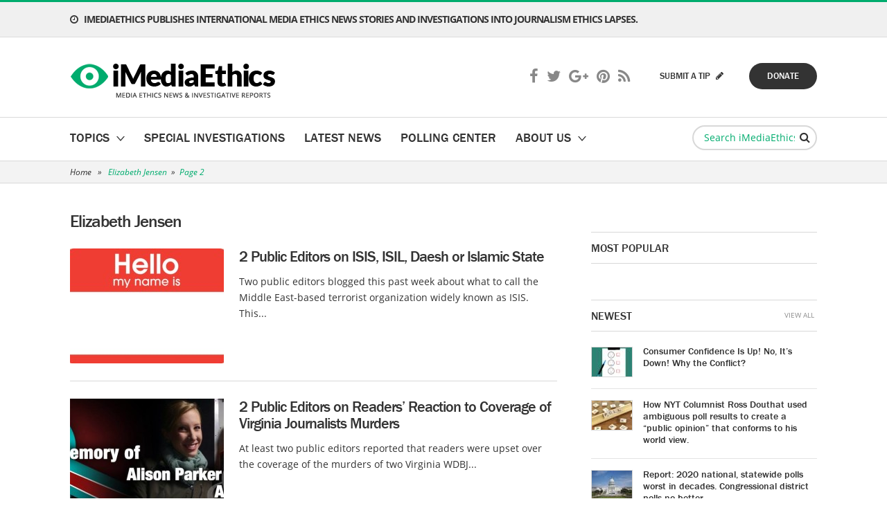

--- FILE ---
content_type: text/html; charset=UTF-8
request_url: https://www.imediaethics.org/journalists/elizabeth-jensen/page/2/
body_size: 17022
content:
<!DOCTYPE html>
<html lang="en">
<head profile="http://gmpg.org/xfn/11">
	<meta http-equiv="Content-Type" content="text/html; charset=UTF-8" />
	<meta name="viewport" content="width=device-width, initial-scale=1, maximum-scale=1" />
	<meta name="google-site-verification" content="orWDcz9CYTQ81valhv6v3_1KnVzuc794dfpPJ0hqipE" />
	
	<link rel="pingback" href="https://www.imediaethics.org/xmlrpc.php" />
	<meta name="msvalidate.01" content="F6C43006EAB4BD8AB2F3B802D60C8A2C" />
	<script type="text/javascript">var switchTo5x=true;</script>
	<script type="text/javascript" src="https://ws.sharethis.com/button/buttons.js"></script>
	<script type="text/javascript">stLight.options({publisher: "87579f10-55bd-4abe-935f-0cf6a4629cc4", doNotHash: false, doNotCopy: false, hashAddressBar: false});</script>
	<!-- Start Alexa Certify Javascript -->
	<script type="text/javascript">
	_atrk_opts = { atrk_acct:"1ZTSf1a0Or00Gq", domain:"imediaethics.org",dynamic: true};
	(function() { var as = document.createElement('script'); as.type = 'text/javascript'; as.async = true; as.src = "https://d31qbv1cthcecs.cloudfront.net/atrk.js"; var s = document.getElementsByTagName('script')[0];s.parentNode.insertBefore(as, s); })();
	</script>
	<noscript><img src="https://d5nxst8fruw4z.cloudfront.net/atrk.gif?account=1ZTSf1a0Or00Gq" style="display:none" height="1" width="1" alt="" /></noscript>
	<!-- End Alexa Certify Javascript -->  
	<meta name='robots' content='noindex, follow' />
	<style>img:is([sizes="auto" i], [sizes^="auto," i]) { contain-intrinsic-size: 3000px 1500px }</style>
	
	<!-- This site is optimized with the Yoast SEO plugin v25.4 - https://yoast.com/wordpress/plugins/seo/ -->
	<title>Elizabeth Jensen Archives - Page 2 of 3 - iMediaEthics</title>
	<meta property="og:locale" content="en_US" />
	<meta property="og:type" content="article" />
	<meta property="og:title" content="Elizabeth Jensen Archives - Page 2 of 3 - iMediaEthics" />
	<meta property="og:url" content="https://www.imediaethics.org/journalists/elizabeth-jensen/" />
	<meta property="og:site_name" content="iMediaEthics" />
	<script type="application/ld+json" class="yoast-schema-graph">{"@context":"https://schema.org","@graph":[{"@type":"CollectionPage","@id":"https://www.imediaethics.org/journalists/elizabeth-jensen/","url":"https://www.imediaethics.org/journalists/elizabeth-jensen/page/2/","name":"Elizabeth Jensen Archives - Page 2 of 3 - iMediaEthics","isPartOf":{"@id":"https://www.imediaethics.org/#website"},"primaryImageOfPage":{"@id":"https://www.imediaethics.org/journalists/elizabeth-jensen/page/2/#primaryimage"},"image":{"@id":"https://www.imediaethics.org/journalists/elizabeth-jensen/page/2/#primaryimage"},"thumbnailUrl":"https://www.imediaethics.org/wp-content/uploads/2015/11/myname.jpg","breadcrumb":{"@id":"https://www.imediaethics.org/journalists/elizabeth-jensen/page/2/#breadcrumb"},"inLanguage":"en-US"},{"@type":"ImageObject","inLanguage":"en-US","@id":"https://www.imediaethics.org/journalists/elizabeth-jensen/page/2/#primaryimage","url":"https://www.imediaethics.org/wp-content/uploads/2015/11/myname.jpg","contentUrl":"https://www.imediaethics.org/wp-content/uploads/2015/11/myname.jpg","width":558,"height":396},{"@type":"BreadcrumbList","@id":"https://www.imediaethics.org/journalists/elizabeth-jensen/page/2/#breadcrumb","itemListElement":[{"@type":"ListItem","position":1,"name":"Home","item":"https://www.imediaethics.org/"},{"@type":"ListItem","position":2,"name":"Elizabeth Jensen"}]},{"@type":"WebSite","@id":"https://www.imediaethics.org/#website","url":"https://www.imediaethics.org/","name":"iMediaEthics","description":"","potentialAction":[{"@type":"SearchAction","target":{"@type":"EntryPoint","urlTemplate":"https://www.imediaethics.org/?s={search_term_string}"},"query-input":{"@type":"PropertyValueSpecification","valueRequired":true,"valueName":"search_term_string"}}],"inLanguage":"en-US"}]}</script>
	<!-- / Yoast SEO plugin. -->


<link rel="alternate" type="application/rss+xml" title="iMediaEthics &raquo; Feed" href="https://www.imediaethics.org/feed/" />
<link rel="alternate" type="application/rss+xml" title="iMediaEthics &raquo; Comments Feed" href="https://www.imediaethics.org/comments/feed/" />
<link rel="alternate" type="application/rss+xml" title="iMediaEthics &raquo; Elizabeth Jensen External Journalist Feed" href="https://www.imediaethics.org/journalists/elizabeth-jensen/feed/" />
<link rel="shortcut icon" href="https://www.imediaethics.org/wp-content/themes/imediaethics/images/favicon.ico?ver=1749474149" />
<script type="text/javascript">
/* <![CDATA[ */
window._wpemojiSettings = {"baseUrl":"https:\/\/s.w.org\/images\/core\/emoji\/15.1.0\/72x72\/","ext":".png","svgUrl":"https:\/\/s.w.org\/images\/core\/emoji\/15.1.0\/svg\/","svgExt":".svg","source":{"concatemoji":"https:\/\/www.imediaethics.org\/wp-includes\/js\/wp-emoji-release.min.js?ver=6.8.1"}};
/*! This file is auto-generated */
!function(i,n){var o,s,e;function c(e){try{var t={supportTests:e,timestamp:(new Date).valueOf()};sessionStorage.setItem(o,JSON.stringify(t))}catch(e){}}function p(e,t,n){e.clearRect(0,0,e.canvas.width,e.canvas.height),e.fillText(t,0,0);var t=new Uint32Array(e.getImageData(0,0,e.canvas.width,e.canvas.height).data),r=(e.clearRect(0,0,e.canvas.width,e.canvas.height),e.fillText(n,0,0),new Uint32Array(e.getImageData(0,0,e.canvas.width,e.canvas.height).data));return t.every(function(e,t){return e===r[t]})}function u(e,t,n){switch(t){case"flag":return n(e,"\ud83c\udff3\ufe0f\u200d\u26a7\ufe0f","\ud83c\udff3\ufe0f\u200b\u26a7\ufe0f")?!1:!n(e,"\ud83c\uddfa\ud83c\uddf3","\ud83c\uddfa\u200b\ud83c\uddf3")&&!n(e,"\ud83c\udff4\udb40\udc67\udb40\udc62\udb40\udc65\udb40\udc6e\udb40\udc67\udb40\udc7f","\ud83c\udff4\u200b\udb40\udc67\u200b\udb40\udc62\u200b\udb40\udc65\u200b\udb40\udc6e\u200b\udb40\udc67\u200b\udb40\udc7f");case"emoji":return!n(e,"\ud83d\udc26\u200d\ud83d\udd25","\ud83d\udc26\u200b\ud83d\udd25")}return!1}function f(e,t,n){var r="undefined"!=typeof WorkerGlobalScope&&self instanceof WorkerGlobalScope?new OffscreenCanvas(300,150):i.createElement("canvas"),a=r.getContext("2d",{willReadFrequently:!0}),o=(a.textBaseline="top",a.font="600 32px Arial",{});return e.forEach(function(e){o[e]=t(a,e,n)}),o}function t(e){var t=i.createElement("script");t.src=e,t.defer=!0,i.head.appendChild(t)}"undefined"!=typeof Promise&&(o="wpEmojiSettingsSupports",s=["flag","emoji"],n.supports={everything:!0,everythingExceptFlag:!0},e=new Promise(function(e){i.addEventListener("DOMContentLoaded",e,{once:!0})}),new Promise(function(t){var n=function(){try{var e=JSON.parse(sessionStorage.getItem(o));if("object"==typeof e&&"number"==typeof e.timestamp&&(new Date).valueOf()<e.timestamp+604800&&"object"==typeof e.supportTests)return e.supportTests}catch(e){}return null}();if(!n){if("undefined"!=typeof Worker&&"undefined"!=typeof OffscreenCanvas&&"undefined"!=typeof URL&&URL.createObjectURL&&"undefined"!=typeof Blob)try{var e="postMessage("+f.toString()+"("+[JSON.stringify(s),u.toString(),p.toString()].join(",")+"));",r=new Blob([e],{type:"text/javascript"}),a=new Worker(URL.createObjectURL(r),{name:"wpTestEmojiSupports"});return void(a.onmessage=function(e){c(n=e.data),a.terminate(),t(n)})}catch(e){}c(n=f(s,u,p))}t(n)}).then(function(e){for(var t in e)n.supports[t]=e[t],n.supports.everything=n.supports.everything&&n.supports[t],"flag"!==t&&(n.supports.everythingExceptFlag=n.supports.everythingExceptFlag&&n.supports[t]);n.supports.everythingExceptFlag=n.supports.everythingExceptFlag&&!n.supports.flag,n.DOMReady=!1,n.readyCallback=function(){n.DOMReady=!0}}).then(function(){return e}).then(function(){var e;n.supports.everything||(n.readyCallback(),(e=n.source||{}).concatemoji?t(e.concatemoji):e.wpemoji&&e.twemoji&&(t(e.twemoji),t(e.wpemoji)))}))}((window,document),window._wpemojiSettings);
/* ]]> */
</script>
<style id='wp-emoji-styles-inline-css' type='text/css'>

	img.wp-smiley, img.emoji {
		display: inline !important;
		border: none !important;
		box-shadow: none !important;
		height: 1em !important;
		width: 1em !important;
		margin: 0 0.07em !important;
		vertical-align: -0.1em !important;
		background: none !important;
		padding: 0 !important;
	}
</style>
<link rel='stylesheet' id='wp-block-library-css' href='https://www.imediaethics.org/wp-includes/css/dist/block-library/style.min.css?ver=6.8.1' type='text/css' media='all' />
<style id='classic-theme-styles-inline-css' type='text/css'>
/*! This file is auto-generated */
.wp-block-button__link{color:#fff;background-color:#32373c;border-radius:9999px;box-shadow:none;text-decoration:none;padding:calc(.667em + 2px) calc(1.333em + 2px);font-size:1.125em}.wp-block-file__button{background:#32373c;color:#fff;text-decoration:none}
</style>
<style id='global-styles-inline-css' type='text/css'>
:root{--wp--preset--aspect-ratio--square: 1;--wp--preset--aspect-ratio--4-3: 4/3;--wp--preset--aspect-ratio--3-4: 3/4;--wp--preset--aspect-ratio--3-2: 3/2;--wp--preset--aspect-ratio--2-3: 2/3;--wp--preset--aspect-ratio--16-9: 16/9;--wp--preset--aspect-ratio--9-16: 9/16;--wp--preset--color--black: #000000;--wp--preset--color--cyan-bluish-gray: #abb8c3;--wp--preset--color--white: #ffffff;--wp--preset--color--pale-pink: #f78da7;--wp--preset--color--vivid-red: #cf2e2e;--wp--preset--color--luminous-vivid-orange: #ff6900;--wp--preset--color--luminous-vivid-amber: #fcb900;--wp--preset--color--light-green-cyan: #7bdcb5;--wp--preset--color--vivid-green-cyan: #00d084;--wp--preset--color--pale-cyan-blue: #8ed1fc;--wp--preset--color--vivid-cyan-blue: #0693e3;--wp--preset--color--vivid-purple: #9b51e0;--wp--preset--gradient--vivid-cyan-blue-to-vivid-purple: linear-gradient(135deg,rgba(6,147,227,1) 0%,rgb(155,81,224) 100%);--wp--preset--gradient--light-green-cyan-to-vivid-green-cyan: linear-gradient(135deg,rgb(122,220,180) 0%,rgb(0,208,130) 100%);--wp--preset--gradient--luminous-vivid-amber-to-luminous-vivid-orange: linear-gradient(135deg,rgba(252,185,0,1) 0%,rgba(255,105,0,1) 100%);--wp--preset--gradient--luminous-vivid-orange-to-vivid-red: linear-gradient(135deg,rgba(255,105,0,1) 0%,rgb(207,46,46) 100%);--wp--preset--gradient--very-light-gray-to-cyan-bluish-gray: linear-gradient(135deg,rgb(238,238,238) 0%,rgb(169,184,195) 100%);--wp--preset--gradient--cool-to-warm-spectrum: linear-gradient(135deg,rgb(74,234,220) 0%,rgb(151,120,209) 20%,rgb(207,42,186) 40%,rgb(238,44,130) 60%,rgb(251,105,98) 80%,rgb(254,248,76) 100%);--wp--preset--gradient--blush-light-purple: linear-gradient(135deg,rgb(255,206,236) 0%,rgb(152,150,240) 100%);--wp--preset--gradient--blush-bordeaux: linear-gradient(135deg,rgb(254,205,165) 0%,rgb(254,45,45) 50%,rgb(107,0,62) 100%);--wp--preset--gradient--luminous-dusk: linear-gradient(135deg,rgb(255,203,112) 0%,rgb(199,81,192) 50%,rgb(65,88,208) 100%);--wp--preset--gradient--pale-ocean: linear-gradient(135deg,rgb(255,245,203) 0%,rgb(182,227,212) 50%,rgb(51,167,181) 100%);--wp--preset--gradient--electric-grass: linear-gradient(135deg,rgb(202,248,128) 0%,rgb(113,206,126) 100%);--wp--preset--gradient--midnight: linear-gradient(135deg,rgb(2,3,129) 0%,rgb(40,116,252) 100%);--wp--preset--font-size--small: 13px;--wp--preset--font-size--medium: 20px;--wp--preset--font-size--large: 36px;--wp--preset--font-size--x-large: 42px;--wp--preset--spacing--20: 0.44rem;--wp--preset--spacing--30: 0.67rem;--wp--preset--spacing--40: 1rem;--wp--preset--spacing--50: 1.5rem;--wp--preset--spacing--60: 2.25rem;--wp--preset--spacing--70: 3.38rem;--wp--preset--spacing--80: 5.06rem;--wp--preset--shadow--natural: 6px 6px 9px rgba(0, 0, 0, 0.2);--wp--preset--shadow--deep: 12px 12px 50px rgba(0, 0, 0, 0.4);--wp--preset--shadow--sharp: 6px 6px 0px rgba(0, 0, 0, 0.2);--wp--preset--shadow--outlined: 6px 6px 0px -3px rgba(255, 255, 255, 1), 6px 6px rgba(0, 0, 0, 1);--wp--preset--shadow--crisp: 6px 6px 0px rgba(0, 0, 0, 1);}:where(.is-layout-flex){gap: 0.5em;}:where(.is-layout-grid){gap: 0.5em;}body .is-layout-flex{display: flex;}.is-layout-flex{flex-wrap: wrap;align-items: center;}.is-layout-flex > :is(*, div){margin: 0;}body .is-layout-grid{display: grid;}.is-layout-grid > :is(*, div){margin: 0;}:where(.wp-block-columns.is-layout-flex){gap: 2em;}:where(.wp-block-columns.is-layout-grid){gap: 2em;}:where(.wp-block-post-template.is-layout-flex){gap: 1.25em;}:where(.wp-block-post-template.is-layout-grid){gap: 1.25em;}.has-black-color{color: var(--wp--preset--color--black) !important;}.has-cyan-bluish-gray-color{color: var(--wp--preset--color--cyan-bluish-gray) !important;}.has-white-color{color: var(--wp--preset--color--white) !important;}.has-pale-pink-color{color: var(--wp--preset--color--pale-pink) !important;}.has-vivid-red-color{color: var(--wp--preset--color--vivid-red) !important;}.has-luminous-vivid-orange-color{color: var(--wp--preset--color--luminous-vivid-orange) !important;}.has-luminous-vivid-amber-color{color: var(--wp--preset--color--luminous-vivid-amber) !important;}.has-light-green-cyan-color{color: var(--wp--preset--color--light-green-cyan) !important;}.has-vivid-green-cyan-color{color: var(--wp--preset--color--vivid-green-cyan) !important;}.has-pale-cyan-blue-color{color: var(--wp--preset--color--pale-cyan-blue) !important;}.has-vivid-cyan-blue-color{color: var(--wp--preset--color--vivid-cyan-blue) !important;}.has-vivid-purple-color{color: var(--wp--preset--color--vivid-purple) !important;}.has-black-background-color{background-color: var(--wp--preset--color--black) !important;}.has-cyan-bluish-gray-background-color{background-color: var(--wp--preset--color--cyan-bluish-gray) !important;}.has-white-background-color{background-color: var(--wp--preset--color--white) !important;}.has-pale-pink-background-color{background-color: var(--wp--preset--color--pale-pink) !important;}.has-vivid-red-background-color{background-color: var(--wp--preset--color--vivid-red) !important;}.has-luminous-vivid-orange-background-color{background-color: var(--wp--preset--color--luminous-vivid-orange) !important;}.has-luminous-vivid-amber-background-color{background-color: var(--wp--preset--color--luminous-vivid-amber) !important;}.has-light-green-cyan-background-color{background-color: var(--wp--preset--color--light-green-cyan) !important;}.has-vivid-green-cyan-background-color{background-color: var(--wp--preset--color--vivid-green-cyan) !important;}.has-pale-cyan-blue-background-color{background-color: var(--wp--preset--color--pale-cyan-blue) !important;}.has-vivid-cyan-blue-background-color{background-color: var(--wp--preset--color--vivid-cyan-blue) !important;}.has-vivid-purple-background-color{background-color: var(--wp--preset--color--vivid-purple) !important;}.has-black-border-color{border-color: var(--wp--preset--color--black) !important;}.has-cyan-bluish-gray-border-color{border-color: var(--wp--preset--color--cyan-bluish-gray) !important;}.has-white-border-color{border-color: var(--wp--preset--color--white) !important;}.has-pale-pink-border-color{border-color: var(--wp--preset--color--pale-pink) !important;}.has-vivid-red-border-color{border-color: var(--wp--preset--color--vivid-red) !important;}.has-luminous-vivid-orange-border-color{border-color: var(--wp--preset--color--luminous-vivid-orange) !important;}.has-luminous-vivid-amber-border-color{border-color: var(--wp--preset--color--luminous-vivid-amber) !important;}.has-light-green-cyan-border-color{border-color: var(--wp--preset--color--light-green-cyan) !important;}.has-vivid-green-cyan-border-color{border-color: var(--wp--preset--color--vivid-green-cyan) !important;}.has-pale-cyan-blue-border-color{border-color: var(--wp--preset--color--pale-cyan-blue) !important;}.has-vivid-cyan-blue-border-color{border-color: var(--wp--preset--color--vivid-cyan-blue) !important;}.has-vivid-purple-border-color{border-color: var(--wp--preset--color--vivid-purple) !important;}.has-vivid-cyan-blue-to-vivid-purple-gradient-background{background: var(--wp--preset--gradient--vivid-cyan-blue-to-vivid-purple) !important;}.has-light-green-cyan-to-vivid-green-cyan-gradient-background{background: var(--wp--preset--gradient--light-green-cyan-to-vivid-green-cyan) !important;}.has-luminous-vivid-amber-to-luminous-vivid-orange-gradient-background{background: var(--wp--preset--gradient--luminous-vivid-amber-to-luminous-vivid-orange) !important;}.has-luminous-vivid-orange-to-vivid-red-gradient-background{background: var(--wp--preset--gradient--luminous-vivid-orange-to-vivid-red) !important;}.has-very-light-gray-to-cyan-bluish-gray-gradient-background{background: var(--wp--preset--gradient--very-light-gray-to-cyan-bluish-gray) !important;}.has-cool-to-warm-spectrum-gradient-background{background: var(--wp--preset--gradient--cool-to-warm-spectrum) !important;}.has-blush-light-purple-gradient-background{background: var(--wp--preset--gradient--blush-light-purple) !important;}.has-blush-bordeaux-gradient-background{background: var(--wp--preset--gradient--blush-bordeaux) !important;}.has-luminous-dusk-gradient-background{background: var(--wp--preset--gradient--luminous-dusk) !important;}.has-pale-ocean-gradient-background{background: var(--wp--preset--gradient--pale-ocean) !important;}.has-electric-grass-gradient-background{background: var(--wp--preset--gradient--electric-grass) !important;}.has-midnight-gradient-background{background: var(--wp--preset--gradient--midnight) !important;}.has-small-font-size{font-size: var(--wp--preset--font-size--small) !important;}.has-medium-font-size{font-size: var(--wp--preset--font-size--medium) !important;}.has-large-font-size{font-size: var(--wp--preset--font-size--large) !important;}.has-x-large-font-size{font-size: var(--wp--preset--font-size--x-large) !important;}
:where(.wp-block-post-template.is-layout-flex){gap: 1.25em;}:where(.wp-block-post-template.is-layout-grid){gap: 1.25em;}
:where(.wp-block-columns.is-layout-flex){gap: 2em;}:where(.wp-block-columns.is-layout-grid){gap: 2em;}
:root :where(.wp-block-pullquote){font-size: 1.5em;line-height: 1.6;}
</style>
<link rel='stylesheet' id='contact-form-7-css' href='https://www.imediaethics.org/wp-content/plugins/contact-form-7/includes/css/styles.css?ver=6.1' type='text/css' media='all' />
<link rel='stylesheet' id='theme-styles-css' href='https://www.imediaethics.org/wp-content/themes/imediaethics/style.css?ver=1749474147' type='text/css' media='all' />
<link rel='stylesheet' id='custom-styles-css' href='https://www.imediaethics.org/wp-content/themes/imediaethics/css/custom.css?ver=1749474148' type='text/css' media='all' />
<style id='akismet-widget-style-inline-css' type='text/css'>

			.a-stats {
				--akismet-color-mid-green: #357b49;
				--akismet-color-white: #fff;
				--akismet-color-light-grey: #f6f7f7;

				max-width: 350px;
				width: auto;
			}

			.a-stats * {
				all: unset;
				box-sizing: border-box;
			}

			.a-stats strong {
				font-weight: 600;
			}

			.a-stats a.a-stats__link,
			.a-stats a.a-stats__link:visited,
			.a-stats a.a-stats__link:active {
				background: var(--akismet-color-mid-green);
				border: none;
				box-shadow: none;
				border-radius: 8px;
				color: var(--akismet-color-white);
				cursor: pointer;
				display: block;
				font-family: -apple-system, BlinkMacSystemFont, 'Segoe UI', 'Roboto', 'Oxygen-Sans', 'Ubuntu', 'Cantarell', 'Helvetica Neue', sans-serif;
				font-weight: 500;
				padding: 12px;
				text-align: center;
				text-decoration: none;
				transition: all 0.2s ease;
			}

			/* Extra specificity to deal with TwentyTwentyOne focus style */
			.widget .a-stats a.a-stats__link:focus {
				background: var(--akismet-color-mid-green);
				color: var(--akismet-color-white);
				text-decoration: none;
			}

			.a-stats a.a-stats__link:hover {
				filter: brightness(110%);
				box-shadow: 0 4px 12px rgba(0, 0, 0, 0.06), 0 0 2px rgba(0, 0, 0, 0.16);
			}

			.a-stats .count {
				color: var(--akismet-color-white);
				display: block;
				font-size: 1.5em;
				line-height: 1.4;
				padding: 0 13px;
				white-space: nowrap;
			}
		
</style>
<script type="text/javascript" src="https://www.imediaethics.org/wp-includes/js/jquery/jquery.min.js?ver=3.7.1" id="jquery-core-js"></script>
<script type="text/javascript" src="https://www.imediaethics.org/wp-includes/js/jquery/jquery-migrate.min.js?ver=3.4.1" id="jquery-migrate-js"></script>
<script type="text/javascript" src="https://www.imediaethics.org/wp-content/themes/imediaethics/js/jquery.touchSwipe.min.js?ver=1749474145" id="touchSwipe-js"></script>
<script type="text/javascript" src="https://www.imediaethics.org/wp-content/themes/imediaethics/js/jquery.carouFredSel-6.2.1-packed.js?ver=1749474145" id="carouFredSel-js"></script>
<script type="text/javascript" src="https://www.imediaethics.org/wp-content/themes/imediaethics/js/jquery.mousewheel.min.js?ver=1749474145" id="mousewheel-js"></script>
<script type="text/javascript" src="https://www.imediaethics.org/wp-content/themes/imediaethics/js/jquery.colorbox.min.js?ver=1749474145" id="colorbox-js"></script>
<script type="text/javascript" src="https://www.imediaethics.org/wp-content/themes/imediaethics/js/jquery.jscrollpane.min.js?ver=1749474145" id="jscrollpane-js"></script>
<script type="text/javascript" src="https://www.imediaethics.org/wp-content/themes/imediaethics/js/jquery.selectbox-0.2.min.js?ver=1749474145" id="selectbox-js"></script>
<script type="text/javascript" src="https://www.imediaethics.org/wp-content/themes/imediaethics/js/jquery.lazyload.min.js?ver=1749474145" id="lazyload-js"></script>
<script type="text/javascript" src="https://www.imediaethics.org/wp-content/themes/imediaethics/js/functions.js?ver=1749474145" id="theme-functions-js"></script>
<link rel="https://api.w.org/" href="https://www.imediaethics.org/wp-json/" /><link rel="EditURI" type="application/rsd+xml" title="RSD" href="https://www.imediaethics.org/xmlrpc.php?rsd" />
<meta name="generator" content="WordPress 6.8.1" />


<!-- This site is optimized with the Schema plugin v1.7.9.6 - https://schema.press -->
<script type="application/ld+json">[{"@context":"https:\/\/schema.org\/","@type":"BlogPosting","mainEntityOfPage":{"@type":"WebPage","@id":"https:\/\/www.imediaethics.org\/2-public-editors-on-isis-isil-daesh-or-islamic-state\/"},"url":"https:\/\/www.imediaethics.org\/2-public-editors-on-isis-isil-daesh-or-islamic-state\/","headline":"2 Public Editors on ISIS, ISIL, Daesh or Islamic State","datePublished":"2015-11-29T05:00:14-05:00","dateModified":"2016-01-23T22:04:55-05:00","publisher":{"@type":"Organization","@id":"https:\/\/www.imediaethics.org\/#organization","name":"iMediaEthics","logo":{"@type":"ImageObject","url":"https:\/\/www.imediaethics.org\/wp-content\/uploads\/2018\/05\/logo.png","width":600,"height":60}},"image":{"@type":"ImageObject","url":"https:\/\/www.imediaethics.org\/wp-content\/uploads\/2015\/11\/myname.jpg","width":696,"height":396},"articleSection":"International Media Ethics News","description":"Two public editors blogged this past week about what to call the Middle East-based terrorist organization widely known as ISIS. This concern about the organization's name is not surprising, given the amount of news coverage it has garnered after the attacks on Paris and the various names ascribed to the terrorists.","author":{"@type":"Person","name":"imediaethics","url":"https:\/\/www.imediaethics.org\/author\/imediaethics\/","image":{"@type":"ImageObject","url":"https:\/\/secure.gravatar.com\/avatar\/b15616e97e8948ea3ac38e571c09fb34cec4fb54dd161c5bf8bd1fe79a55b150?s=96&d=mm&r=g","height":96,"width":96}},"video":[null],"audio":[null]},{"@context":"https:\/\/schema.org\/","@type":"BlogPosting","mainEntityOfPage":{"@type":"WebPage","@id":"https:\/\/www.imediaethics.org\/2-public-editors-on-readers-reaction-to-coverage-of-virginia-journalists-murders\/"},"url":"https:\/\/www.imediaethics.org\/2-public-editors-on-readers-reaction-to-coverage-of-virginia-journalists-murders\/","headline":"2 Public Editors on Readers' Reaction to Coverage of Virginia Journalists Murders","datePublished":"2015-09-03T05:00:05-04:00","dateModified":"2015-09-14T21:36:40-04:00","publisher":{"@type":"Organization","@id":"https:\/\/www.imediaethics.org\/#organization","name":"iMediaEthics","logo":{"@type":"ImageObject","url":"https:\/\/www.imediaethics.org\/wp-content\/uploads\/2018\/05\/logo.png","width":600,"height":60}},"image":{"@type":"ImageObject","url":"https:\/\/www.imediaethics.org\/wp-content\/uploads\/2015\/09\/11885400_10153051919127217_1084965348081898824_n.jpg","width":851,"height":315},"articleSection":"Media Business Ethics News","description":"At least two public editors reported that readers were upset over the coverage of the murders of two Virginia WDBJ journalists, Alison Parker and Adam Ward. National Public Radio's ombudsman Elizabeth Jensen reported that NPR \"did not use or link to either video\" of the murders, the WDBJ live","author":{"@type":"Person","name":"imediaethics","url":"https:\/\/www.imediaethics.org\/author\/imediaethics\/","image":{"@type":"ImageObject","url":"https:\/\/secure.gravatar.com\/avatar\/b15616e97e8948ea3ac38e571c09fb34cec4fb54dd161c5bf8bd1fe79a55b150?s=96&d=mm&r=g","height":96,"width":96}},"video":[],"audio":[]},{"@context":"https:\/\/schema.org\/","@type":"BlogPosting","mainEntityOfPage":{"@type":"WebPage","@id":"https:\/\/www.imediaethics.org\/migrant-or-refugee-which-term-is-right\/"},"url":"https:\/\/www.imediaethics.org\/migrant-or-refugee-which-term-is-right\/","headline":"Migrant or Refugee? Which Term is Right?","datePublished":"2015-08-31T05:00:42-04:00","dateModified":"2015-08-31T00:30:17-04:00","publisher":{"@type":"Organization","@id":"https:\/\/www.imediaethics.org\/#organization","name":"iMediaEthics","logo":{"@type":"ImageObject","url":"https:\/\/www.imediaethics.org\/wp-content\/uploads\/2018\/05\/logo.png","width":600,"height":60}},"image":{"@type":"ImageObject","url":"https:\/\/www.imediaethics.org\/wp-content\/uploads\/2015\/08\/800px-US_Navy_090525-N-4774B-032_Somali_migrants_in_a_disabled_skiff_wait_for_assistance_from_Sailors_aboard_the_guided-missile_cruiser_USS_Lake_Champlain_CG_57.jpg","width":800,"height":490},"articleSection":"Uncategorized","description":"Migrant or refugee? Which term is right? NPR, Slate and Al Jazeera all discussed the two terms recently, with Al Jazeera announcing it won't use the term \"migrant\" to refer to the crisis in the Mediterranean. And National Public Radio's ombudsman discussed the network's own guidance for the terms, including","author":{"@type":"Person","name":"imediaethics","url":"https:\/\/www.imediaethics.org\/author\/imediaethics\/","image":{"@type":"ImageObject","url":"https:\/\/secure.gravatar.com\/avatar\/b15616e97e8948ea3ac38e571c09fb34cec4fb54dd161c5bf8bd1fe79a55b150?s=96&d=mm&r=g","height":96,"width":96}},"video":[],"audio":[]},{"@context":"https:\/\/schema.org\/","@type":"BlogPosting","mainEntityOfPage":{"@type":"WebPage","@id":"https:\/\/www.imediaethics.org\/2-inside-looks-at-public-editor-jobs\/"},"url":"https:\/\/www.imediaethics.org\/2-inside-looks-at-public-editor-jobs\/","headline":"2 Inside Looks at Public Editor Jobs","datePublished":"2015-08-02T05:00:48-04:00","dateModified":"2015-08-02T00:50:34-04:00","publisher":{"@type":"Organization","@id":"https:\/\/www.imediaethics.org\/#organization","name":"iMediaEthics","logo":{"@type":"ImageObject","url":"https:\/\/www.imediaethics.org\/wp-content\/uploads\/2018\/05\/logo.png","width":600,"height":60}},"image":{"@type":"ImageObject","url":"https:\/\/www.imediaethics.org\/wp-content\/uploads\/2015\/08\/office.jpg","width":712,"height":516},"articleSection":"Media Business Ethics News","description":"This week, both National Public Radio and the Toronto Star let readers know more about their public editor jobs. Elizabeth Jensen, who became NPR's ombudsman earlier this year, wrote that she likes being called public editor over ombudsman \"mostly because it makes clear that my role is primarily focused","author":{"@type":"Person","name":"imediaethics","url":"https:\/\/www.imediaethics.org\/author\/imediaethics\/","image":{"@type":"ImageObject","url":"https:\/\/secure.gravatar.com\/avatar\/b15616e97e8948ea3ac38e571c09fb34cec4fb54dd161c5bf8bd1fe79a55b150?s=96&d=mm&r=g","height":96,"width":96}},"video":[],"audio":[]},{"@context":"https:\/\/schema.org\/","@type":"BlogPosting","mainEntityOfPage":{"@type":"WebPage","@id":"https:\/\/www.imediaethics.org\/why-npr-isnt-calling-charleston-shootings-terrorism\/"},"url":"https:\/\/www.imediaethics.org\/why-npr-isnt-calling-charleston-shootings-terrorism\/","headline":"Why NPR Isn't Calling Charleston Shootings Terrorism","datePublished":"2015-06-21T11:07:52-04:00","dateModified":"2015-06-21T11:07:52-04:00","publisher":{"@type":"Organization","@id":"https:\/\/www.imediaethics.org\/#organization","name":"iMediaEthics","logo":{"@type":"ImageObject","url":"https:\/\/www.imediaethics.org\/wp-content\/uploads\/2018\/05\/logo.png","width":600,"height":60}},"image":{"@type":"ImageObject","url":"https:\/\/www.imediaethics.org\/wp-content\/uploads\/2015\/06\/2966972735_8b898e9e22_o.jpg","width":696,"height":270},"articleSection":"Media Business Ethics News","description":"Nine people were fatally shot in Charleston, South Carolina, but was it an act of terrorism? Dylann Roof has been charged for the June 17 mass murders at the historic black church, Mother Emanuel Hope AME, on Calhoun Street in downtown Charleston. It has been reported that Roof said he wanted","author":{"@type":"Person","name":"imediaethics","url":"https:\/\/www.imediaethics.org\/author\/imediaethics\/","image":{"@type":"ImageObject","url":"https:\/\/secure.gravatar.com\/avatar\/b15616e97e8948ea3ac38e571c09fb34cec4fb54dd161c5bf8bd1fe79a55b150?s=96&d=mm&r=g","height":96,"width":96}},"video":[null],"audio":[null]},{"@context":"https:\/\/schema.org\/","@type":"BlogPosting","mainEntityOfPage":{"@type":"WebPage","@id":"https:\/\/www.imediaethics.org\/kim-kardashian-npr\/"},"url":"https:\/\/www.imediaethics.org\/kim-kardashian-npr\/","headline":"Why was Kim Kardashian on NPR? Listeners Complain to Ombuds","datePublished":"2015-06-21T05:00:31-04:00","dateModified":"2015-06-20T20:34:56-04:00","publisher":{"@type":"Organization","@id":"https:\/\/www.imediaethics.org\/#organization","name":"iMediaEthics","logo":{"@type":"ImageObject","url":"https:\/\/www.imediaethics.org\/wp-content\/uploads\/2018\/05\/logo.png","width":600,"height":60}},"image":{"@type":"ImageObject","url":"https:\/\/www.imediaethics.org\/wp-content\/uploads\/2015\/06\/kimkardashian.jpg","width":696,"height":508},"articleSection":"Entertainment\/Lifestyle Media Ethics News","description":"Reality television star Kim Kardashian was a guest last week on NPR's Wait Wait Don't Tell Me, promoting her selfie photo book Selfish. And many listeners didn't love it, NPR ombudsman Elizabeth Jensen reported. \"By the dozens, they say they are 'disgusted' and 'disappointed,' and a handful are sure the","author":{"@type":"Person","name":"imediaethics","url":"https:\/\/www.imediaethics.org\/author\/imediaethics\/","image":{"@type":"ImageObject","url":"https:\/\/secure.gravatar.com\/avatar\/b15616e97e8948ea3ac38e571c09fb34cec4fb54dd161c5bf8bd1fe79a55b150?s=96&d=mm&r=g","height":96,"width":96}},"video":[],"audio":[]},{"@context":"https:\/\/schema.org\/","@type":"BlogPosting","mainEntityOfPage":{"@type":"WebPage","@id":"https:\/\/www.imediaethics.org\/why-does-npr-use-long-shot-for-bernie-sanders\/"},"url":"https:\/\/www.imediaethics.org\/why-does-npr-use-long-shot-for-bernie-sanders\/","headline":"Why does NPR use 'Long-Shot' for Bernie Sanders","datePublished":"2015-06-14T05:00:49-04:00","dateModified":"2015-06-13T23:28:31-04:00","publisher":{"@type":"Organization","@id":"https:\/\/www.imediaethics.org\/#organization","name":"iMediaEthics","logo":{"@type":"ImageObject","url":"https:\/\/www.imediaethics.org\/wp-content\/uploads\/2018\/05\/logo.png","width":600,"height":60}},"image":{"@type":"ImageObject","url":"https:\/\/www.imediaethics.org\/wp-content\/uploads\/2015\/06\/bernie.jpg","width":696,"height":384},"articleSection":"Political Reporting Ethics News","description":"NPR defended its characterization of Bernie Sanders as a \"long-shot\" candidate for the 2016 presidential race. Elizabeth Jensen, the National Public Radio ombudsman, explained that listeners have asked about NPR's coverage of Sanders, specifically asking for more coverage, or the tone of coverage. According to Jensen, listeners were concerned","author":{"@type":"Person","name":"imediaethics","url":"https:\/\/www.imediaethics.org\/author\/imediaethics\/","image":{"@type":"ImageObject","url":"https:\/\/secure.gravatar.com\/avatar\/b15616e97e8948ea3ac38e571c09fb34cec4fb54dd161c5bf8bd1fe79a55b150?s=96&d=mm&r=g","height":96,"width":96}},"video":[],"audio":[]},{"@context":"https:\/\/schema.org\/","@type":"BlogPosting","mainEntityOfPage":{"@type":"WebPage","@id":"https:\/\/www.imediaethics.org\/new-policy-at-npr-for-featuring-books-by-staffers\/"},"url":"https:\/\/www.imediaethics.org\/new-policy-at-npr-for-featuring-books-by-staffers\/","headline":"New Policy at NPR for Featuring Books by Staffers","datePublished":"2015-05-21T00:00:00-04:00","dateModified":"2015-09-05T23:05:39-04:00","publisher":{"@type":"Organization","@id":"https:\/\/www.imediaethics.org\/#organization","name":"iMediaEthics","logo":{"@type":"ImageObject","url":"https:\/\/www.imediaethics.org\/wp-content\/uploads\/2018\/05\/logo.png","width":600,"height":60}},"image":{"@type":"ImageObject","url":"https:\/\/www.imediaethics.org\/wp-content\/uploads\/archive\/B_Image_10251.JPG","width":696,"height":424},"articleSection":"Media Business Ethics News","description":"<p>\tNational Public Radio will not let staff feature books written by NPR staff unless they get the OK from the Senior Vice President for News, NPR ombudsman Elizabeth Jensen <a href=\"http:\/\/www.npr.org\/sections\/ombudsman\/2015\/05\/21\/408294106\/-not-by-the-book-on-npr-authors-and-npr-airtime\">reported<\/a>.&nbsp; In addition, &quot;NPR staff members will not appear on their own shows to discuss outside books or other works unrelated to NPR coverage,&quot; Senior Vice President for News Michael Oreskes told Jensen.<br \/>\t<br \/>\tThat policy was just announced today. Before there was no &quot;written policy on this issue or even a consistent practice,&quot; Oreskes told Jensen.<\/p>","author":{"@type":"Person","name":"markchaydao","url":"https:\/\/www.imediaethics.org\/author\/markchaydao\/","image":{"@type":"ImageObject","url":"https:\/\/secure.gravatar.com\/avatar\/80145b295203f1739f31ac7a9bf5485ae32e72f72b7789d8f2478b734444da48?s=96&d=mm&r=g","height":96,"width":96}},"video":[],"audio":[]},{"@context":"https:\/\/schema.org\/","@type":"BlogPosting","mainEntityOfPage":{"@type":"WebPage","@id":"https:\/\/www.imediaethics.org\/npr-expands-ethics-code-after-conflict-of-interest-incident\/"},"url":"https:\/\/www.imediaethics.org\/npr-expands-ethics-code-after-conflict-of-interest-incident\/","headline":"NPR Expands Ethics Code after Conflict of Interest incident","datePublished":"2015-03-31T00:00:00-04:00","dateModified":"2015-10-06T19:34:27-04:00","publisher":{"@type":"Organization","@id":"https:\/\/www.imediaethics.org\/#organization","name":"iMediaEthics","logo":{"@type":"ImageObject","url":"https:\/\/www.imediaethics.org\/wp-content\/uploads\/2018\/05\/logo.png","width":600,"height":60}},"image":{"@type":"ImageObject","url":"https:\/\/www.imediaethics.org\/wp-content\/uploads\/archive\/B_Image_10126.jpg","width":696,"height":400},"articleSection":"International Media Ethics News","description":"<p>\tNPR expanded its ethics code to require anyone who works for NPR -- not just the news division -- and anyone whose work is broadcast or distributed by NPR follow the code, ombudsman Elizabeth Jensen <a href=\"http:\/\/www.npr.org\/blogs\/ombudsman\/2015\/03\/26\/395535110\/npr-updates-ethics-code-to-cover-acquired-programming\">reported<\/a>.<\/p><p>\tThe discussion was prompted by a Washington Post article reporting that talk show host Diane Rehm was speaking at fundraisers for right-to-die groups, as iMediaEthics previously <a href=\"https:\/\/www.imediaethics.org\/News\/10096\/Npr_talk-show_host_diane_rehms_right-to-die_advocacy_went_too_far.php\">reported<\/a>. Her show is broadcast on NPR but she technically isn&#39;t an NPR employee so she wasn&#39;t bound by NPR&#39;s ethics guidelines prohibiting such advocacy.<br \/>\t<br \/>\t&quot;NPR distributes her show and allo<\/p>","author":{"@type":"Person","name":"admin","url":"https:\/\/www.imediaethics.org\/author\/admin\/","image":{"@type":"ImageObject","url":"https:\/\/secure.gravatar.com\/avatar\/31c5543c1734d25c7206f5fd591525d0295bec6fe84ff82f946a34fe970a1e66?s=96&d=mm&r=g","height":96,"width":96}},"video":[],"audio":[]},{"@context":"https:\/\/schema.org\/","@type":"BlogPosting","mainEntityOfPage":{"@type":"WebPage","@id":"https:\/\/www.imediaethics.org\/npr-talk-show-host-diane-rehms-right-to-die-advocacy-went-too-far\/"},"url":"https:\/\/www.imediaethics.org\/npr-talk-show-host-diane-rehms-right-to-die-advocacy-went-too-far\/","headline":"NPR Talk-show host Diane Rehm's right-to-die advocacy went too far","datePublished":"2015-03-14T00:00:00-04:00","dateModified":"2015-10-07T12:37:23-04:00","publisher":{"@type":"Organization","@id":"https:\/\/www.imediaethics.org\/#organization","name":"iMediaEthics","logo":{"@type":"ImageObject","url":"https:\/\/www.imediaethics.org\/wp-content\/uploads\/2018\/05\/logo.png","width":600,"height":60}},"image":{"@type":"ImageObject","url":"https:\/\/www.imediaethics.org\/wp-content\/uploads\/archive\/B_Image_10096.jpg","width":696,"height":320},"articleSection":"US Media Ethics News","description":"<p>\tTalk-show host Diane Rehm&#39;s advocacy for the right-to-die cause went too far.<\/p><p>\tRehm who hosts her namesake talk-show broadcast on NPR, was asked to end her speaking gigs for end-of-life organization Compassion &amp; Choices, NPR ombudsman Eliazbeth Jensen reported.<\/p><p>\tNPR lea<\/p>","author":{"@type":"Person","name":"admin","url":"https:\/\/www.imediaethics.org\/author\/admin\/","image":{"@type":"ImageObject","url":"https:\/\/secure.gravatar.com\/avatar\/31c5543c1734d25c7206f5fd591525d0295bec6fe84ff82f946a34fe970a1e66?s=96&d=mm&r=g","height":96,"width":96}},"video":[null],"audio":[null]}]</script>

<link rel="prev" href="https://www.imediaethics.org/journalists/elizabeth-jensen/" /><link rel="next" href="https://www.imediaethics.org/journalists/elizabeth-jensen/page/3/" />

<!-- This site is optimized with the Schema plugin v1.7.9.6 - https://schema.press -->
<script type="application/ld+json">{
    "@context": "http://schema.org",
    "@type": "BreadcrumbList",
    "itemListElement": [
        {
            "@type": "ListItem",
            "position": 1,
            "item": {
                "@id": "https://www.imediaethics.org",
                "name": "Home"
            }
        },
        {
            "@type": "ListItem",
            "position": 2,
            "item": {
                "@id": "https://www.imediaethics.org/latest-news/",
                "name": "Latest News"
            }
        },
        {
            "@type": "ListItem",
            "position": 3,
            "item": {
                "@id": "https://www.imediaethics.org/journalists/elizabeth-jensen/",
                "name": "Elizabeth Jensen"
            }
        }
    ]
}</script>

	<script src="https://use.fontawesome.com/ab3f9339c0.js"></script>
	<script src="https://use.typekit.net/amu1xyi.js"></script>
	<script>try{Typekit.load({ async: true });}catch(e){}</script>
	<script type='text/javascript' src='//platform-api.sharethis.com/js/sharethis.js#property=5976175631b8b90012c6abc6&product=social-ab' async='async'></script>
	<!--<script>
	function closePopup() {
		jQuery(".popup").addClass("hidePopup");
	}
	jQuery(document).ready(function() {
		var isshow = localStorage.getItem('isshow');
		if (isshow== null || isshow=="") {
			localStorage.setItem('isshow', 1);
			jQuery(".popup").removeClass("hidePopup");
		}
	});
	</script>-->
	<meta name="google-site-verification" content="prxZ-db6LLQekndytzVGVNTRSwb9E176zDFoDP15ASU" />
</head>
<body class="archive paged tax-journalists term-elizabeth-jensen term-3286 paged-2 wp-theme-imediaethics">
<!--<div class="popup hidePopup">
	<div class="popupWrap">
		<div>
			<img src="https://www.imediaethics.org/wp-content/themes/imediaethics/images/close.png" onClick="closePopup()" />
			<span>Care about ethical journalism?</span>
			Please consider making a difference with your end-of-year gift to iMediaEthics.<br/>
			<a href="https://www.imediaethics.org/donate" class="popDonate btn-green">Donate</a>
		</div>
	</div>
</div>-->
<div id="fb-root"></div>
<script>(function(d, s, id) {
  var js, fjs = d.getElementsByTagName(s)[0];
  if (d.getElementById(id)) return;
  js = d.createElement(s); js.id = id;
  js.src = "//connect.facebook.net/en_US/sdk.js#xfbml=1&version=v2.3&appId=823649831056708";
  fjs.parentNode.insertBefore(js, fjs);
}(document, 'script', 'facebook-jssdk'));</script>
<div class="wrapper">
	<header class="header">
		<div class="top hide-mobile">
			<div class="shell">
				<h1><i class="fa fa-clock-o"></i>iMediaEthics publishes international media ethics news stories and investigations into journalism ethics lapses.</h1>
							</div>
		</div>
		<div class="middle">
			<div class="shell">
				<div class="logo">
					<a href="https://www.imediaethics.org/" title="iMediaEthics">iMediaEthics</a>
				</div>
				<div class="right hide-mobile">
										<div class="inline-donate large-screen">
					<form target="_blank" action="https://www.imediaethics.org/donate/" method="post" target="_top"/>
					<input name="hosted_button_id" type="hidden" value="CDU7RVXACKPJQ" />
					<button name="submit" alt="" class="btn btn-inline-donate">Donate</button>
					</form>
					</div>
											<a href="https://www.imediaethics.org/submit-a-tip/" class="btn btn-transparent">submit a tip <i class="fa fa-pencil"></i></a>
										<div class="social">
								<a target="_blank" href="https://www.facebook.com/imediaethics" class="fa fa-facebook"></a>
			<a target="_blank" href="https://twitter.com/imediaethics" class="fa fa-twitter"></a>
			<a target="_blank" href="https://plus.google.com/u/0/116894441065321523466/about" class="fa fa-google-plus"></a>
			<a target="_blank" href="https://www.pinterest.com/imediaethics/" class="fa fa-pinterest"></a>
			<a target="_blank" href="http://imediaethics.org/feed/" class="fa fa-rss"></a>
						</div>
				</div>
			</div>
		</div>
		<div class="bottom">
			<div class="shell">
				<a href="#" class="btn-menu"><span>Menu</span></a>
				<nav class="nav">
					<ul id="menu-navigation-menu" class="menu"><li id="menu-item-15048" class="topics-menu menu-item menu-item-type-custom menu-item-object-custom menu-item-has-children menu-item-15048"><a href="http://www.imediaethics.org/topics/">Topics</a>
<ul class="sub-menu">
	<li id="menu-item-10113" class="menu-item menu-item-type-custom menu-item-object-custom menu-item-has-children menu-item-10113"><a href="#"> </a>
	<ul class="sub-menu">
		<li id="menu-item-10109" class="menu-item menu-item-type-taxonomy menu-item-object-category menu-item-10109"><a href="https://www.imediaethics.org/category/entertainment-lifestyle-media-ethics-news/">Entertainment  News</a></li>
		<li id="menu-item-10106" class="menu-item menu-item-type-taxonomy menu-item-object-category menu-item-10106"><a href="https://www.imediaethics.org/category/international-media-ethics-news/">International News</a></li>
		<li id="menu-item-10105" class="menu-item menu-item-type-taxonomy menu-item-object-category menu-item-10105"><a href="https://www.imediaethics.org/category/media-business-ethics-news/">Media Business  News</a></li>
		<li id="menu-item-10108" class="menu-item menu-item-type-taxonomy menu-item-object-category menu-item-10108"><a href="https://www.imediaethics.org/category/political-reporting-ethics-news/">Political News</a></li>
		<li id="menu-item-10111" class="menu-item menu-item-type-taxonomy menu-item-object-category menu-item-10111"><a href="https://www.imediaethics.org/category/scitechhealth-journalism-ethics-news/">Science/Tech News</a></li>
		<li id="menu-item-10110" class="menu-item menu-item-type-taxonomy menu-item-object-category menu-item-10110"><a href="https://www.imediaethics.org/category/sports-media-ethics-news/">Sports News</a></li>
		<li id="menu-item-10107" class="menu-item menu-item-type-taxonomy menu-item-object-category menu-item-10107"><a href="https://www.imediaethics.org/category/us-media-ethics-news/">US News</a></li>
	</ul>
</li>
	<li id="menu-item-10112" class="topics menu-item menu-item-type-custom menu-item-object-custom menu-item-10112"><a href="#"> </a>
				<ul>	
											<li >
							<a href="https://www.imediaethics.org/topics/advertising-disclosures/">Advertising Disclosures ( 106 Stories ) </a>
						</li>

												<li >
							<a href="https://www.imediaethics.org/topics/anonymous-sources/">Anonymous Sources ( 211 Stories ) </a>
						</li>

												<li >
							<a href="https://www.imediaethics.org/topics/apologies-retractions/">Apologies &amp; Retractions ( 1112 Stories ) </a>
						</li>

												<li >
							<a href="https://www.imediaethics.org/topics/bad-captions/">Bad Captions ( 79 Stories ) </a>
						</li>

												<li >
							<a href="https://www.imediaethics.org/topics/bad-taste/">Bad Taste ( 398 Stories ) </a>
						</li>

												<li >
							<a href="https://www.imediaethics.org/topics/bias/">Bias ( 122 Stories ) </a>
						</li>

												<li >
							<a href="https://www.imediaethics.org/topics/bribery/">Bribery ( 34 Stories ) </a>
						</li>

												<li >
							<a href="https://www.imediaethics.org/topics/cartoon-ethics/">Cartoon Ethics ( 92 Stories ) </a>
						</li>

												<li >
							<a href="https://www.imediaethics.org/topics/censorship/">Censorship ( 110 Stories ) </a>
						</li>

												<li >
							<a href="https://www.imediaethics.org/topics/checkbook-journalism/">Checkbook Journalism ( 91 Stories ) </a>
						</li>

												<li >
							<a href="https://www.imediaethics.org/topics/conflict-of-interest/">Conflict of Interest ( 247 Stories ) </a>
						</li>

												<li >
							<a href="https://www.imediaethics.org/topics/copyrights/">Copyrights ( 75 Stories ) </a>
						</li>

												<li >
							<a href="https://www.imediaethics.org/topics/corrections/">Corrections ( 572 Stories ) </a>
						</li>

												<li >
							<a href="https://www.imediaethics.org/topics/disproportionate-coverage/">Disproportionate Coverage ( 33 Stories ) </a>
						</li>

												<li >
							<a href="https://www.imediaethics.org/topics/diversity/">Diversity ( 234 Stories ) </a>
						</li>

												<li >
							<a href="https://www.imediaethics.org/topics/editing/">Editing ( 238 Stories ) </a>
						</li>

												<li >
							<a href="https://www.imediaethics.org/topics/errors/">Errors ( 648 Stories ) </a>
						</li>

						
								</ul>
							</li>
							<li>
								<a href="#">&nbsp;</a>
								<ul>

												<li >
							<a href="https://www.imediaethics.org/topics/fact-checking/">Fact Checking ( 757 Stories ) </a>
						</li>

												<li >
							<a href="https://www.imediaethics.org/topics/fabrication/">Fake News ( 438 Stories ) </a>
						</li>

												<li >
							<a href="https://www.imediaethics.org/topics/fake-photos/">Fake Photos ( 307 Stories ) </a>
						</li>

												<li >
							<a href="https://www.imediaethics.org/topics/fake-quotes/">Fake Quotes ( 167 Stories ) </a>
						</li>

												<li >
							<a href="https://www.imediaethics.org/topics/forced-perspective/">Forced Perspective ( 5 Stories ) </a>
						</li>

												<li >
							<a href="https://www.imediaethics.org/topics/hacking/">Hacking ( 257 Stories ) </a>
						</li>

												<li >
							<a href="https://www.imediaethics.org/topics/hate-speech/">Hate Speech ( 21 Stories ) </a>
						</li>

												<li >
							<a href="https://www.imediaethics.org/topics/hoax/">Hoax ( 213 Stories ) </a>
						</li>

												<li >
							<a href="https://www.imediaethics.org/topics/injunctions/">Injunctions ( 32 Stories ) </a>
						</li>

												<li >
							<a href="https://www.imediaethics.org/topics/internet-ethics/">Internet Ethics ( 122 Stories ) </a>
						</li>

												<li >
							<a href="https://www.imediaethics.org/topics/invasion-of-privacy/">Invasion of Privacy ( 328 Stories ) </a>
						</li>

												<li >
							<a href="https://www.imediaethics.org/topics/leaks/">Leaks ( 154 Stories ) </a>
						</li>

												<li >
							<a href="https://www.imediaethics.org/topics/libel/">Libel ( 621 Stories ) </a>
						</li>

												<li >
							<a href="https://www.imediaethics.org/topics/media-polls/">Media Polls ( 292 Stories ) </a>
						</li>

												<li >
							<a href="https://www.imediaethics.org/topics/medias-future/">Media's Future ( 772 Stories ) </a>
						</li>

												<li >
							<a href="https://www.imediaethics.org/topics/ombudsmenpress-councils/">Ombudsmen/Press Councils ( 1082 Stories ) </a>
						</li>

						
								</ul>
							</li>
							<li>
								<a href="#">&nbsp;</a>
								<ul>

												<li >
							<a href="https://www.imediaethics.org/topics/photojournalism-ethics/">Photojournalism Ethics ( 390 Stories ) </a>
						</li>

												<li >
							<a href="https://www.imediaethics.org/topics/plagiarism/">Plagiarism ( 232 Stories ) </a>
						</li>

												<li >
							<a href="https://www.imediaethics.org/topics/prior-approval/">Prior Approval ( 7 Stories ) </a>
						</li>

												<li >
							<a href="https://www.imediaethics.org/topics/propaganda/">Propaganda ( 38 Stories ) </a>
						</li>

												<li >
							<a href="https://www.imediaethics.org/topics/proper-attribution/">Proper Attribution ( 105 Stories ) </a>
						</li>

												<li >
							<a href="https://www.imediaethics.org/topics/scrubbing/">Scrubbing ( 12 Stories ) </a>
						</li>

												<li >
							<a href="https://www.imediaethics.org/topics/sensationalism/">Sensationalism ( 158 Stories ) </a>
						</li>

												<li >
							<a href="https://www.imediaethics.org/topics/social-media-online-commenting/">Social Media &amp; Online Commenting ( 421 Stories ) </a>
						</li>

												<li >
							<a href="https://www.imediaethics.org/topics/standards/">Standards ( 947 Stories ) </a>
						</li>

												<li >
							<a href="https://www.imediaethics.org/topics/transparency/">Transparency ( 408 Stories ) </a>
						</li>

												<li >
							<a href="https://www.imediaethics.org/topics/trauma/">Trauma ( 31 Stories ) </a>
						</li>

												<li >
							<a href="https://www.imediaethics.org/topics/undercover-reporting/">Undercover Reporting ( 65 Stories ) </a>
						</li>

												<li >
							<a href="https://www.imediaethics.org/topics/unpublishing/">Unpublishing ( 264 Stories ) </a>
						</li>

						
				</ul>

				</li>
</ul>
</li>
<li id="menu-item-10104" class="menu-item menu-item-type-post_type menu-item-object-page menu-item-10104"><a href="https://www.imediaethics.org/special-investigations/">Special Investigations</a></li>
<li id="menu-item-10186" class="menu-item menu-item-type-post_type menu-item-object-page current_page_parent menu-item-10186"><a href="https://www.imediaethics.org/latest-news/">Latest News</a></li>
<li id="menu-item-10103" class="menu-item menu-item-type-post_type menu-item-object-page menu-item-10103"><a href="https://www.imediaethics.org/polling-center/">Polling Center</a></li>
<li id="menu-item-10049" class="menu-item menu-item-type-post_type menu-item-object-page menu-item-has-children menu-item-10049"><a href="https://www.imediaethics.org/about-us/">About Us</a>
<ul class="sub-menu">
	<li id="menu-item-14890" class="menu-item menu-item-type-post_type menu-item-object-page menu-item-14890"><a href="https://www.imediaethics.org/about-us/">About Us</a></li>
	<li id="menu-item-13793" class="menu-item menu-item-type-post_type menu-item-object-page menu-item-13793"><a href="https://www.imediaethics.org/contact-us/">Contact Us</a></li>
	<li id="menu-item-10115" class="menu-item menu-item-type-post_type menu-item-object-page menu-item-10115"><a href="https://www.imediaethics.org/about-us/asr-lab/">Art Science Research Laboratory</a></li>
	<li id="menu-item-10116" class="menu-item menu-item-type-post_type menu-item-object-page menu-item-10116"><a href="https://www.imediaethics.org/about-us/staff/">iMediaEthics Staff</a></li>
</ul>
</li>
</ul>						<li id="menu-item-90103" class="menu-item menu-item-type-post_type menu-item-object-page menu-item-90103 mobile-sub-jmp"><a class="mobile-sub-jmp-a" href="https://www.imediaethics.org#global-footer">Subscribe</a></li>
					<div class="only-mobile style-01">
										<div class="inline-donate small-screen">
					<form target="_blank" action="https://www.paypal.com/cgi-bin/webscr" method="post" target="_top"><input name="cmd" type="hidden" value="_s-xclick" />
					<input name="hosted_button_id" type="hidden" value="CDU7RVXACKPJQ" />
					<input name="page_style" type="hidden" value="PayPal" />
					<button name="submit" alt="PayPal - The safer, easier way to pay online!" class="btn btn-inline-donate">Donate</button>
					<img src="https://www.paypalobjects.com/en_US/i/scr/pixel.gif" alt="" width="1" height="1" border="0" /></form>
					</div>
											<a href="https://www.imediaethics.org/submit-a-tip/" class="btn btn-transparent">submit a tip <i class="fa fa-pencil"></i></a>
										<div class="social">
								<a target="_blank" href="https://www.facebook.com/imediaethics" class="fa fa-facebook"></a>
			<a target="_blank" href="https://twitter.com/imediaethics" class="fa fa-twitter"></a>
			<a target="_blank" href="https://plus.google.com/u/0/116894441065321523466/about" class="fa fa-google-plus"></a>
			<a target="_blank" href="https://www.pinterest.com/imediaethics/" class="fa fa-pinterest"></a>
			<a target="_blank" href="http://imediaethics.org/feed/" class="fa fa-rss"></a>
						</div>						
					</div>
				</nav><!-- /.nav -->
				<div class="form-search">
	<form action="https://www.imediaethics.org/" method="get">
		<input type="text" class="field" name="s" value="" placeholder="Search iMediaEthics" />
		<span class="fa fa-search"><input type="submit" value="Search" /></span>
	</form>
</div>			</div>
		</div>
	</header><!-- /.header -->
	<div class="print-header">
		<div class="logo">
			<img src="https://www.imediaethics.org/wp-content/themes/imediaethics/images/logo.png" height="50px"/>
		</div>
	</div><section class="section-breadcrumb">
	<div class="shell">
		<p>
			<a href="https://www.imediaethics.org">Home</a> <span>»</span> <label class="current">Elizabeth Jensen</label><span>»</span>Page 2		</p>
	</div>
</section><!-- /.section-breadcrumb --><section class="section-main">
	<div class="shell">
		<div class="content left">
							<div class="entry-info">
					<h1 class="entry-title">Elizabeth Jensen</h1>				</div>		
							<article class="article">
				
					<div class="image">
						<a href="https://www.imediaethics.org/2-public-editors-on-isis-isil-daesh-or-islamic-state/">
							<img src="https://www.imediaethics.org/wp-content/uploads/2015/11/myname-222x166.jpg" alt="" width="222" height="166" />
						</a>
					</div>

					
				<div class="text">
					<h6 class="hideme">by 			<a href="https://www.imediaethics.org/staff/sydney-smith/">Sydney Smith</a>
					 on Nov 29, 2015</a></h6>
					<h2>
						<a href="https://www.imediaethics.org/2-public-editors-on-isis-isil-daesh-or-islamic-state/">2 Public Editors on ISIS, ISIL, Daesh or Islamic State</a>
					</h2>

											<p>Two public editors blogged this past week about what to call the Middle East-based terrorist organization widely known as ISIS. This...</p>
					
					<h6></h6>
				</div>
			</article><!-- /.article -->

						<article class="article">
				
					<div class="image">
						<a href="https://www.imediaethics.org/2-public-editors-on-readers-reaction-to-coverage-of-virginia-journalists-murders/">
							<img src="https://www.imediaethics.org/wp-content/uploads/2015/09/11885400_10153051919127217_1084965348081898824_n-222x166.jpg" alt="" width="222" height="166" />
						</a>
					</div>

					
				<div class="text">
					<h6 class="hideme">by 			<a href="https://www.imediaethics.org/staff/sydney-smith/">Sydney Smith</a>
					 on Sep 03, 2015</a></h6>
					<h2>
						<a href="https://www.imediaethics.org/2-public-editors-on-readers-reaction-to-coverage-of-virginia-journalists-murders/">2 Public Editors on Readers&#8217; Reaction to Coverage of Virginia Journalists Murders</a>
					</h2>

											<p>At least two public editors reported that readers were upset over the coverage of the murders of two Virginia WDBJ...</p>
					
					<h6></h6>
				</div>
			</article><!-- /.article -->

						<article class="article">
				
					<div class="image">
						<a href="https://www.imediaethics.org/migrant-or-refugee-which-term-is-right/">
							<img src="https://www.imediaethics.org/wp-content/uploads/2015/08/800px-US_Navy_090525-N-4774B-032_Somali_migrants_in_a_disabled_skiff_wait_for_assistance_from_Sailors_aboard_the_guided-missile_cruiser_USS_Lake_Champlain_CG_57-222x166.jpg" alt="" width="222" height="166" />
						</a>
					</div>

					
				<div class="text">
					<h6 class="hideme">by 			<a href="https://www.imediaethics.org/staff/sydney-smith/">Sydney Smith</a>
					 on Aug 31, 2015</a></h6>
					<h2>
						<a href="https://www.imediaethics.org/migrant-or-refugee-which-term-is-right/">Migrant or Refugee? Which Term is Right?</a>
					</h2>

											<p>Migrant or refugee? Which term is right? NPR, Slate and Al Jazeera all discussed the two terms recently, with Al...</p>
					
					<h6></h6>
				</div>
			</article><!-- /.article -->

						<article class="article">
				
					<div class="image">
						<a href="https://www.imediaethics.org/2-inside-looks-at-public-editor-jobs/">
							<img src="https://www.imediaethics.org/wp-content/uploads/2015/08/office-222x166.jpg" alt="" width="222" height="166" />
						</a>
					</div>

					
				<div class="text">
					<h6 class="hideme">by 			<a href="https://www.imediaethics.org/staff/sydney-smith/">Sydney Smith</a>
					 on Aug 02, 2015</a></h6>
					<h2>
						<a href="https://www.imediaethics.org/2-inside-looks-at-public-editor-jobs/">2 Inside Looks at Public Editor Jobs</a>
					</h2>

											<p>This week, both National Public Radio and the Toronto Star let readers know more about their public editor jobs. Elizabeth...</p>
					
					<h6></h6>
				</div>
			</article><!-- /.article -->

						<article class="article">
				
					<div class="image">
						<a href="https://www.imediaethics.org/why-npr-isnt-calling-charleston-shootings-terrorism/">
							<img src="https://www.imediaethics.org/wp-content/uploads/2015/06/2966972735_8b898e9e22_o-222x166.jpg" alt="" width="222" height="166" />
						</a>
					</div>

					
				<div class="text">
					<h6 class="hideme">by 			<a href="https://www.imediaethics.org/staff/sydney-smith/">Sydney Smith</a>
					 on Jun 21, 2015</a></h6>
					<h2>
						<a href="https://www.imediaethics.org/why-npr-isnt-calling-charleston-shootings-terrorism/">Why NPR Isn&#8217;t Calling Charleston Shootings Terrorism</a>
					</h2>

											<p>Nine people were fatally shot in Charleston, South Carolina, but was it an act of terrorism? Dylann Roof has been...</p>
					
					<h6></h6>
				</div>
			</article><!-- /.article -->

						<article class="article">
				
					<div class="image">
						<a href="https://www.imediaethics.org/kim-kardashian-npr/">
							<img src="https://www.imediaethics.org/wp-content/uploads/2015/06/kimkardashian-222x166.jpg" alt="" width="222" height="166" />
						</a>
					</div>

					
				<div class="text">
					<h6 class="hideme">by 			<a href="https://www.imediaethics.org/staff/sydney-smith/">Sydney Smith</a>
					 on Jun 21, 2015</a></h6>
					<h2>
						<a href="https://www.imediaethics.org/kim-kardashian-npr/">Why was Kim Kardashian on NPR? Listeners Complain to Ombuds</a>
					</h2>

											<p>Reality television star Kim Kardashian was a guest last week on NPR's Wait Wait Don't Tell Me, promoting her selfie...</p>
					
					<h6></h6>
				</div>
			</article><!-- /.article -->

						<article class="article">
				
					<div class="image">
						<a href="https://www.imediaethics.org/why-does-npr-use-long-shot-for-bernie-sanders/">
							<img src="https://www.imediaethics.org/wp-content/uploads/2015/06/bernie-222x166.jpg" alt="" width="222" height="166" />
						</a>
					</div>

					
				<div class="text">
					<h6 class="hideme">by 			<a href="https://www.imediaethics.org/staff/sydney-smith/">Sydney Smith</a>
					 on Jun 14, 2015</a></h6>
					<h2>
						<a href="https://www.imediaethics.org/why-does-npr-use-long-shot-for-bernie-sanders/">Why does NPR use &#8216;Long-Shot&#8217; for Bernie Sanders</a>
					</h2>

											<p>NPR defended its characterization of Bernie Sanders as a "long-shot" candidate for the 2016 presidential race. Elizabeth Jensen, the National...</p>
					
					<h6></h6>
				</div>
			</article><!-- /.article -->

						<article class="article">
				
					<div class="image">
						<a href="https://www.imediaethics.org/new-policy-at-npr-for-featuring-books-by-staffers/">
							<img src="https://www.imediaethics.org/wp-content/uploads/archive/B_Image_10251-222x166.jpg" alt="" width="222" height="166" />
						</a>
					</div>

					
				<div class="text">
					<h6 class="hideme">by 			<a href="https://www.imediaethics.org/staff/sydney-smith/">Sydney Smith</a>
					 on May 21, 2015</a></h6>
					<h2>
						<a href="https://www.imediaethics.org/new-policy-at-npr-for-featuring-books-by-staffers/">New Policy at NPR for Featuring Books by Staffers</a>
					</h2>

											<p>National Public Radio will not let staff feature books written by NPR staff unless they get the OK from the...</p>
					
					<h6></h6>
				</div>
			</article><!-- /.article -->

						<article class="article">
				
					<div class="image">
						<a href="https://www.imediaethics.org/npr-expands-ethics-code-after-conflict-of-interest-incident/">
							<img src="https://www.imediaethics.org/wp-content/uploads/archive/B_Image_10126-222x166.jpg" alt="" width="222" height="166" />
						</a>
					</div>

					
				<div class="text">
					<h6 class="hideme">by 			<a href="https://www.imediaethics.org/staff/sydney-smith/">Sydney Smith</a>
					 on Mar 31, 2015</a></h6>
					<h2>
						<a href="https://www.imediaethics.org/npr-expands-ethics-code-after-conflict-of-interest-incident/">NPR Expands Ethics Code after Conflict of Interest incident</a>
					</h2>

											<p>National Public Radio expanded its ethics code to require anyone who works for NPR -- not just the news division...</p>
					
					<h6></h6>
				</div>
			</article><!-- /.article -->

						<article class="article">
				
					<div class="image">
						<a href="https://www.imediaethics.org/npr-talk-show-host-diane-rehms-right-to-die-advocacy-went-too-far/">
							<img src="https://www.imediaethics.org/wp-content/uploads/archive/B_Image_10096-222x166.jpg" alt="" width="222" height="166" />
						</a>
					</div>

					
				<div class="text">
					<h6 class="hideme">by 			<a href="https://www.imediaethics.org/staff/sydney-smith/">Sydney Smith</a>
					 on Mar 14, 2015</a></h6>
					<h2>
						<a href="https://www.imediaethics.org/npr-talk-show-host-diane-rehms-right-to-die-advocacy-went-too-far/">NPR Talk-show host Diane Rehm&#8217;s right-to-die advocacy went too far</a>
					</h2>

											<p>Talk-show host Diane Rehm's advocacy for the right-to-die cause went too far. Rehm who hosts her namesake talk-show broadcast on...</p>
					
					<h6></h6>
				</div>
			</article><!-- /.article -->

		
	
		<div class="nav-pagination">
			<div class='wp-pagenavi' role='navigation'>
<a class="previouspostslink" rel="prev" aria-label="Previous Page" href="https://www.imediaethics.org/journalists/elizabeth-jensen/">«</a><a class="page smaller" title="Page 1" href="https://www.imediaethics.org/journalists/elizabeth-jensen/">1</a><span aria-current='page' class='current'>2</span><a class="page larger" title="Page 3" href="https://www.imediaethics.org/journalists/elizabeth-jensen/page/3/">3</a><a class="nextpostslink" rel="next" aria-label="Next Page" href="https://www.imediaethics.org/journalists/elizabeth-jensen/page/3/">»</a>
</div>		</div>

		
		</div>
		<div class="sidebar right">
	<aside id="carbon_themewidgetrelatedtopicposts-2" class="widget  carbon_themewidgetrelatedtopicposts"></aside><aside id="carbon_themewidgetpopulararticles-2" class="widget  carbon_themewidgetpopulararticles"><h5 class="widget-title">			<span href="https://www.imediaethics.org/latest-news/" class="nolinkd">
			Most Popular</span></h5>		</aside><aside id="carbon_themewidgetlatestentries-2" class="widget  carbon_themewidgetlatestentries"><h5 class="widget-title">			<a href="https://www.imediaethics.org/latest-news/" class="nolink">
			NEWEST</a></h5>		<ul>
							<li >
										<div class="image">
						<a href="https://www.imediaethics.org/consumer-confidence-is-up-no-its-down-why-the-conflict/">
							<img src="https://www.imediaethics.org/wp-content/uploads/2021/09/feedback-3239454_1920-58x42.jpg">
						</a>
					</div>
					<div class="text">
												<h6>
							<a href="https://www.imediaethics.org/consumer-confidence-is-up-no-its-down-why-the-conflict/">
								Consumer Confidence Is Up! No, It’s Down! Why the Conflict?							</a>
						</h6>
					</div>
				</li>
							<li >
										<div class="image">
						<a href="https://www.imediaethics.org/how-nyt-columnist-ross-douthat-used-ambiguous-poll-results-to-create-a-public-opinion-that-conforms-to-his-world-view/">
							<img src="https://www.imediaethics.org/wp-content/uploads/2017/02/poll-58x42.jpg">
						</a>
					</div>
					<div class="text">
												<h6>
							<a href="https://www.imediaethics.org/how-nyt-columnist-ross-douthat-used-ambiguous-poll-results-to-create-a-public-opinion-that-conforms-to-his-world-view/">
								How NYT Columnist Ross Douthat used ambiguous poll results to create a “public opinion” that conforms to his world view.							</a>
						</h6>
					</div>
				</li>
							<li >
										<div class="image">
						<a href="https://www.imediaethics.org/report-2020-national-statewide-polls-worst-in-decades-congressional-district-polls-no-better/">
							<img src="https://www.imediaethics.org/wp-content/uploads/2017/08/United_States_Capitol_west_front_edit2-58x42.jpg">
						</a>
					</div>
					<div class="text">
												<h6>
							<a href="https://www.imediaethics.org/report-2020-national-statewide-polls-worst-in-decades-congressional-district-polls-no-better/">
								Report: 2020 national, statewide polls worst in decades. Congressional district polls no better.							</a>
						</h6>
					</div>
				</li>
							<li >
										<div class="image">
						<a href="https://www.imediaethics.org/aps-post-election-analysis-shows-its-early-call-for-arizona-on-election-night-was-a-mistake/">
							<img src="https://www.imediaethics.org/wp-content/uploads/2021/05/14072241999_66ac7d6897_k-58x42.jpg">
						</a>
					</div>
					<div class="text">
												<h6>
							<a href="https://www.imediaethics.org/aps-post-election-analysis-shows-its-early-call-for-arizona-on-election-night-was-a-mistake/">
								AP’s Post-Election Analysis Shows Its Early Call for Arizona on Election Night Was a Mistake							</a>
						</h6>
					</div>
				</li>
							<li >
										<div class="image">
						<a href="https://www.imediaethics.org/dont-blame-for-the-public-for-the-failure-to-pass-new-gun-laws/">
							<img src="https://www.imediaethics.org/wp-content/uploads/2021/04/survey-1594962_1920-58x42.jpg">
						</a>
					</div>
					<div class="text">
												<h6>
							<a href="https://www.imediaethics.org/dont-blame-for-the-public-for-the-failure-to-pass-new-gun-laws/">
								Don’t Blame for the Public for the Failure to Pass New Gun Laws							</a>
						</h6>
					</div>
				</li>
					</ul>
	
		<a href="https://www.imediaethics.org/latest-news/" class="btn-all">View all</a>

		</aside></div><!--/.sidebar -->	</div>
</section><!-- /.section-main -->
<footer id="global-footer" class="footer">
			<div class="top">
				<div class="shell">
					<div class="logo-footer">
						<a href="https://www.imediaethics.org/">&nbsp;</a>
						<span>Keep an eye on iMediaEthics</span>
					</div>
              <div class='gf_browser_chrome gform_wrapper form-newsletter_wrapper' id='gform_wrapper_1' >
				<form action="https://iMediaEthics.us11.list-manage.com/subscribe/post?u=71dd3a4e654b6f78bd9f6e3e6&amp;id=37bc754eb4" method="post" id="mc-embedded-subscribe-form" name="mc-embedded-subscribe-form" class="validate form-newsletter" target="_blank" novalidate>
                        <div id="jump-subscribe" class='gform_heading'>
                            <h3 class='gform_title'>Get our weekly newsletter</h3>
                        </div>
                        <div class='gform_body'>
                    	<ul id='gform_fields_1' class='gform_fields top_label form_sublabel_below description_below'>
                        	<li id='field_1_1' class='gfield no-labelGet our weekly newsletter gfield_contains_required field_sublabel_below field_description_below gfield-email gfield-medium' >
                        		<label class='gfield_label' for='input_1_1' ><span class='gfield_required'>*</span></label>
                        		<div class='ginput_container'>
                            		<input name='EMAIL' id='mce-EMAIL' type='text' value='' class='medium required' tabindex='1'   placeholder='Enter Your Email Address' required />
                        		</div>
                        	</li>
                            </ul>
                       </div>
						<input type="hidden" value="" name="FNAME" class="" id="mce-FNAME">
						<input type="hidden" value="" name="LNAME" class="" id="mce-LNAME">
        				<div class='gform_footer top_label'> 
        					<input type='submit' name="subscribe"  id='mc-embedded-subscribe' class='gform_button button' value='Submit' />
        					<!--<input type='submit' name="subscribe"  id='mc-embedded-subscribe' class='gform_button button' value='Submit' tabindex='2' onclick='if(window["gf_submitting_1"]){return false;}  window["gf_submitting_1"]=true;  ' />-->
        					<input type='hidden' name='gform_ajax' value='form_id=1&amp;title=1&amp;description=0&amp;tabindex=1' />
        				</div>
        				<div class="subscribe_button">
        				    <ul>
        				        <li><input type="radio" value="Yes" name="MMERGE3" id="mce-MMERGE3-0" required><label for="mce-MMERGE3-0">Yes</label></li>
								<li><input type="radio" value="No" name="MMERGE3" id="mce-MMERGE3-1" selected="selected"><label for="mce-MMERGE3-1">No</label></li>
							</ul>
        				</div>
            </form>
              </div>
					<div class="social-green">
								<a target="_blank" href="https://www.facebook.com/imediaethics" class="fa fa-facebook"></a>
			<a target="_blank" href="https://twitter.com/imediaethics" class="fa fa-twitter"></a>
			<a target="_blank" href="https://plus.google.com/u/0/116894441065321523466/about" class="fa fa-google-plus"></a>
			<a target="_blank" href="https://www.pinterest.com/imediaethics/" class="fa fa-pinterest"></a>
			<a target="_blank" href="http://imediaethics.org/feed/" class="fa fa-rss"></a>
						</div>
				</div>
			</div>
		<div class="middle">
			<div class="shell">
				<div class="holder footer-wids">
					<aside id="carbon_richtext-2" class="widget widget_text carbon_richtext"><h4 class="widget-title">About iMediaEthics</h4>
		<div class='textwidget'>
			<p>iMediaEthics is a not-for-profit, non-partisan news site that publishes the latest media ethics news and investigations into ethical lapses.</p>

				<a href="http://imediaethics.org/about-us/" class="btn btn-green">More About Us</a>

					</div>
		</aside><aside id="carbon_richtext-3" class="widget widget_text carbon_richtext"><h4 class="widget-title">Polling Center</h4>
		<div class='textwidget'>
			<p>Check out iMediaEthics Polling Center, which includes iMediaEthics Polls and Resources on Media Polling.</p>
<ul>
<li><a href="http://imediaethics.org/polling-center/poll-talk-blog/">Polling Articles</a></li>
<li><a href="http://imediaethics.org/polling-links/">Polling Links</a></li>
<li><a href="http://imediaethics.org/multimedia/polling-cartoons/">Polling Cartoons</a></li>
<li><a href="http://imediaethics.org/polling-center/dubious-polling-awards/">Dubious Polling Awards</a></li>
<li><a href="http://imediaethics.org/polling-center/imediaethics-pollcheck/">PollCheck</a></li>
</ul>

				<a href="http://imediaethics.org/polling-center/" class="btn btn-green">iMediaEthics Polling Center</a>

					</div>
		</aside><aside id="carbon_textwithicons-2" class="widget widget_icons carbon_textwithicons"><h4 class="widget-title">			For Educators</h4>
		<div class='textwidget'>
			<p>Check out iMediaEthics Resources for Educators, a helpful section for colleges, institutions, students and teachers.</p>

				<div class="item-icons">
					<ul>
						
							<li>
								<a href="http://imediaethics.org/for-educators#content-section">

									
										<span>ETHICS CODES</span>

									
								</a>
							</li>

						
							<li>
								<a href="http://imediaethics.org/for-educators/case-studies/">

									
										<span>Case Studies</span>

									
								</a>
							</li>

											</ul>
				</div>

			
				<a href="http://imediaethics.org/for-educators/" class="btn btn-green">iMediaEthics for Educators</a>

					</div>
		</aside>			
				</div>
			</div>
		</div>
		<div class="bottom">
			<div class="shell">
				<p>Copyright 2026 iMediaEthics.org  &nbsp;&nbsp;&nbsp;&nbsp;<a href="https://www.netgains.org/" target="_blank">Site By NETGAINS</a></p>
				<nav class="nav-footer">
					<ul id="menu-footer-menu" class="menu"><li id="menu-item-10919" class="menu-item menu-item-type-post_type menu-item-object-page menu-item-10919"><a href="https://www.imediaethics.org/for-educators/books/">Books on Media Ethics</a></li>
<li id="menu-item-10921" class="menu-item menu-item-type-post_type menu-item-object-page menu-item-10921"><a href="https://www.imediaethics.org/corrections/">Corrections</a></li>
<li id="menu-item-10920" class="menu-item menu-item-type-post_type menu-item-object-page menu-item-10920"><a href="https://www.imediaethics.org/clarifications/">Clarifications</a></li>
<li id="menu-item-10917" class="menu-item menu-item-type-post_type menu-item-object-page menu-item-10917"><a href="https://www.imediaethics.org/site-map/">Sitemap</a></li>
<li id="menu-item-10040" class="menu-item menu-item-type-post_type menu-item-object-page menu-item-10040"><a href="https://www.imediaethics.org/contact-us/">Contact Us</a></li>
</ul>					
				</nav>
			</div>
		</div>
	</footer>
</div>
<script type="text/javascript">  (function(i,s,o,g,r,a,m){i['GoogleAnalyticsObject']=r;i[r]=i[r]||function(){
  (i[r].q=i[r].q||[]).push(arguments)},i[r].l=1*new Date();a=s.createElement(o),
  m=s.getElementsByTagName(o)[0];a.async=1;a.src=g;m.parentNode.insertBefore(a,m)
  })(window,document,'script','//www.google-analytics.com/analytics.js','ga');

  ga('create', 'UA-1921498-93', 'auto');
  ga('send', 'pageview');
</script>
<script type="speculationrules">
{"prefetch":[{"source":"document","where":{"and":[{"href_matches":"\/*"},{"not":{"href_matches":["\/wp-*.php","\/wp-admin\/*","\/wp-content\/uploads\/*","\/wp-content\/*","\/wp-content\/plugins\/*","\/wp-content\/themes\/imediaethics\/*","\/*\\?(.+)"]}},{"not":{"selector_matches":"a[rel~=\"nofollow\"]"}},{"not":{"selector_matches":".no-prefetch, .no-prefetch a"}}]},"eagerness":"conservative"}]}
</script>
<script type="text/javascript" src="https://www.imediaethics.org/wp-includes/js/dist/hooks.min.js?ver=4d63a3d491d11ffd8ac6" id="wp-hooks-js"></script>
<script type="text/javascript" src="https://www.imediaethics.org/wp-includes/js/dist/i18n.min.js?ver=5e580eb46a90c2b997e6" id="wp-i18n-js"></script>
<script type="text/javascript" id="wp-i18n-js-after">
/* <![CDATA[ */
wp.i18n.setLocaleData( { 'text direction\u0004ltr': [ 'ltr' ] } );
/* ]]> */
</script>
<script type="text/javascript" src="https://www.imediaethics.org/wp-content/plugins/contact-form-7/includes/swv/js/index.js?ver=6.1" id="swv-js"></script>
<script type="text/javascript" id="contact-form-7-js-before">
/* <![CDATA[ */
var wpcf7 = {
    "api": {
        "root": "https:\/\/www.imediaethics.org\/wp-json\/",
        "namespace": "contact-form-7\/v1"
    },
    "cached": 1
};
/* ]]> */
</script>
<script type="text/javascript" src="https://www.imediaethics.org/wp-content/plugins/contact-form-7/includes/js/index.js?ver=6.1" id="contact-form-7-js"></script>
<script type="text/javascript">
    // When your page is ready, wire up these events
   jQuery(function ($) {
        // When your submit button is clicked
        $("form#mc-embedded-subscribe-form").submit(function (e) {
            // If it is not checked, prevent the default behavior (your submit)
            if (!$('input[name="EMAIL"]').val() != '') {
                alert("Email field should not be blank!");
                e.preventDefault();
            }else if (!$('input[name="MMERGE3"]').is(':checked') || $('input[name="MMERGE3"]').val() == 'No') {
                alert("Please ensure Yes option is selected!");
                e.preventDefault();
            }
        });
    });
</script>
</body>
</html>

<!-- Page supported by LiteSpeed Cache 7.2 on 2026-01-27 21:54:34 -->